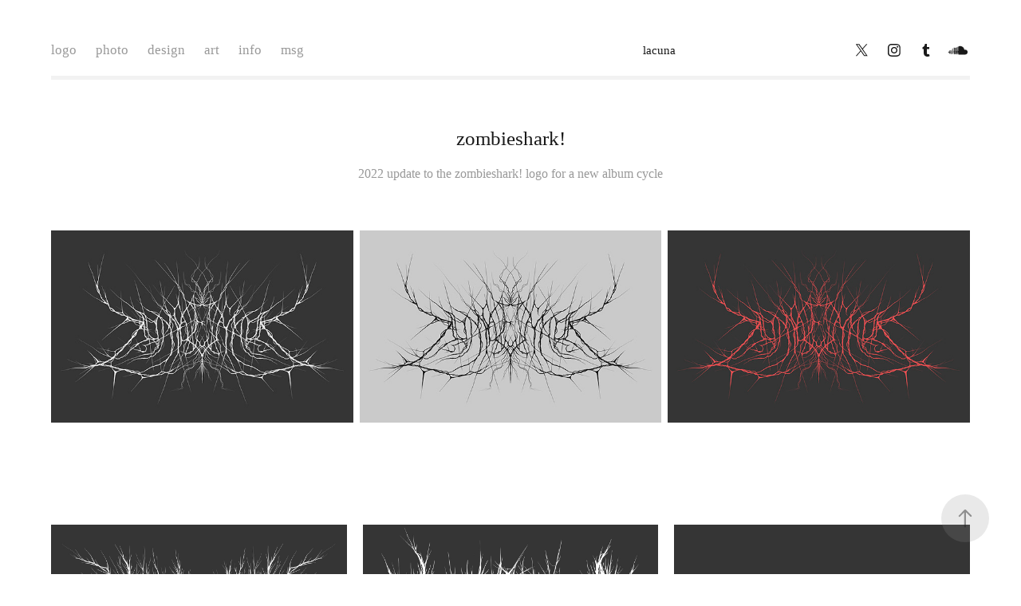

--- FILE ---
content_type: text/html; charset=utf-8
request_url: https://ismstrm.com/zombieshark-1
body_size: 8881
content:
<!DOCTYPE HTML>
<html lang="en-US">
<head>
  <meta charset="UTF-8" />
  <meta name="viewport" content="width=device-width, initial-scale=1" />
      <meta name="description"  content="2022 update to the zombieshark! logo for a new album cycle" />
      <meta name="twitter:card"  content="summary_large_image" />
      <meta name="twitter:site"  content="@AdobePortfolio" />
      <meta  property="og:title" content="nat lacuna - zombieshark!" />
      <meta  property="og:description" content="2022 update to the zombieshark! logo for a new album cycle" />
      <meta  property="og:image" content="https://cdn.myportfolio.com/54aac43e192704caa287dd510c247f30/f4139e64-c709-4f4d-ad8e-beeb5061f0ea_rwc_0x0x3000x2000x3000.jpg?h=150bd15e37a2dde9de10ed7325c62992" />
        <link rel="icon" href="https://cdn.myportfolio.com/54aac43e192704caa287dd510c247f30/4a8238de-b69c-43c9-89f6-cacdd8bd4c38_carw_1x1x32.png?h=b1de459e03244195e12792b5d9904e1f" />
      <link rel="stylesheet" href="/dist/css/main.css" type="text/css" />
      <link rel="stylesheet" href="https://cdn.myportfolio.com/54aac43e192704caa287dd510c247f30/83d5ec4a40dd2b11180d4619dd163f971723687579.css?h=beeb7e398f94cd1a0d6f980a8b23530d" type="text/css" />
    <link rel="canonical" href="https://ismstrm.com/zombieshark-1" />
      <title>nat lacuna - zombieshark!</title>
    <script type="text/javascript" src="//use.typekit.net/ik/[base64].js?cb=35f77bfb8b50944859ea3d3804e7194e7a3173fb" async onload="
    try {
      window.Typekit.load();
    } catch (e) {
      console.warn('Typekit not loaded.');
    }
    "></script>
</head>
  <body class="transition-enabled">  <div class='page-background-video page-background-video-with-panel'>
  </div>
  <div class="js-responsive-nav">
    <div class="responsive-nav has-social">
      <div class="responsive-nav__contents">
        <div class="close-responsive-click-area js-close-responsive-nav">
          <div class="close-responsive-button"></div>
        </div>
            <nav class="nav-container" data-hover-hint="nav" data-hover-hint-placement="bottom-start">
                <div class="gallery-title"><a href="/logos" >logo</a></div>
                <div class="gallery-title"><a href="/photography" >photo</a></div>
                <div class="gallery-title"><a href="/projects" >design</a></div>
      <div class="page-title">
        <a href="/art" >art</a>
      </div>
      <div class="page-title">
        <a href="/about" >info</a>
      </div>
      <div class="page-title">
        <a href="/contact" >msg</a>
      </div>
            </nav>
          <div class="social pf-nav-social" data-context="theme.nav" data-hover-hint="navSocialIcons" data-hover-hint-placement="bottom-start">
            <ul>
                    <li>
                      <a href="http://twitter.com/skinmeadow" target="_blank">
                        <svg xmlns="http://www.w3.org/2000/svg" xmlns:xlink="http://www.w3.org/1999/xlink" version="1.1" x="0px" y="0px" viewBox="-8 -3 35 24" xml:space="preserve" class="icon"><path d="M10.4 7.4 16.9 0h-1.5L9.7 6.4 5.2 0H0l6.8 9.7L0 17.4h1.5l5.9-6.8 4.7 6.8h5.2l-6.9-10ZM8.3 9.8l-.7-1-5.5-7.6h2.4l4.4 6.2.7 1 5.7 8h-2.4L8.3 9.8Z"/></svg>
                      </a>
                    </li>
                    <li>
                      <a href="http://instagram.com/newjunkaesthetic" target="_blank">
                        <svg version="1.1" id="Layer_1" xmlns="http://www.w3.org/2000/svg" xmlns:xlink="http://www.w3.org/1999/xlink" viewBox="0 0 30 24" style="enable-background:new 0 0 30 24;" xml:space="preserve" class="icon">
                        <g>
                          <path d="M15,5.4c2.1,0,2.4,0,3.2,0c0.8,0,1.2,0.2,1.5,0.3c0.4,0.1,0.6,0.3,0.9,0.6c0.3,0.3,0.5,0.5,0.6,0.9
                            c0.1,0.3,0.2,0.7,0.3,1.5c0,0.8,0,1.1,0,3.2s0,2.4,0,3.2c0,0.8-0.2,1.2-0.3,1.5c-0.1,0.4-0.3,0.6-0.6,0.9c-0.3,0.3-0.5,0.5-0.9,0.6
                            c-0.3,0.1-0.7,0.2-1.5,0.3c-0.8,0-1.1,0-3.2,0s-2.4,0-3.2,0c-0.8,0-1.2-0.2-1.5-0.3c-0.4-0.1-0.6-0.3-0.9-0.6
                            c-0.3-0.3-0.5-0.5-0.6-0.9c-0.1-0.3-0.2-0.7-0.3-1.5c0-0.8,0-1.1,0-3.2s0-2.4,0-3.2c0-0.8,0.2-1.2,0.3-1.5c0.1-0.4,0.3-0.6,0.6-0.9
                            c0.3-0.3,0.5-0.5,0.9-0.6c0.3-0.1,0.7-0.2,1.5-0.3C12.6,5.4,12.9,5.4,15,5.4 M15,4c-2.2,0-2.4,0-3.3,0c-0.9,0-1.4,0.2-1.9,0.4
                            c-0.5,0.2-1,0.5-1.4,0.9C7.9,5.8,7.6,6.2,7.4,6.8C7.2,7.3,7.1,7.9,7,8.7C7,9.6,7,9.8,7,12s0,2.4,0,3.3c0,0.9,0.2,1.4,0.4,1.9
                            c0.2,0.5,0.5,1,0.9,1.4c0.4,0.4,0.9,0.7,1.4,0.9c0.5,0.2,1.1,0.3,1.9,0.4c0.9,0,1.1,0,3.3,0s2.4,0,3.3,0c0.9,0,1.4-0.2,1.9-0.4
                            c0.5-0.2,1-0.5,1.4-0.9c0.4-0.4,0.7-0.9,0.9-1.4c0.2-0.5,0.3-1.1,0.4-1.9c0-0.9,0-1.1,0-3.3s0-2.4,0-3.3c0-0.9-0.2-1.4-0.4-1.9
                            c-0.2-0.5-0.5-1-0.9-1.4c-0.4-0.4-0.9-0.7-1.4-0.9c-0.5-0.2-1.1-0.3-1.9-0.4C17.4,4,17.2,4,15,4L15,4L15,4z"/>
                          <path d="M15,7.9c-2.3,0-4.1,1.8-4.1,4.1s1.8,4.1,4.1,4.1s4.1-1.8,4.1-4.1S17.3,7.9,15,7.9L15,7.9z M15,14.7c-1.5,0-2.7-1.2-2.7-2.7
                            c0-1.5,1.2-2.7,2.7-2.7s2.7,1.2,2.7,2.7C17.7,13.5,16.5,14.7,15,14.7L15,14.7z"/>
                          <path d="M20.2,7.7c0,0.5-0.4,1-1,1s-1-0.4-1-1s0.4-1,1-1S20.2,7.2,20.2,7.7L20.2,7.7z"/>
                        </g>
                        </svg>
                      </a>
                    </li>
                    <li>
                      <a href="http://blasphmeme.tumblr.com/" target="_blank">
                        <svg xmlns="http://www.w3.org/2000/svg" xmlns:xlink="http://www.w3.org/1999/xlink" version="1.1" id="Layer_1" viewBox="0 0 30 24" xml:space="preserve" class="icon"><path d="M18.74 16.78c-0.29 0.14-0.85 0.26-1.26 0.28c-1.25 0.03-1.49-0.9-1.5-1.58V10.5h3.14V8.08h-3.13V4 c0 0-2.25 0-2.29 0c-0.04 0-0.1 0.03-0.11 0.12c-0.13 1.25-0.7 3.43-3.08 4.31v2.07h1.58v5.23c0 1.8 1.3 4.3 4.7 4.3 c1.15-0.02 2.42-0.51 2.71-0.94L18.74 16.78z"/></svg>
                      </a>
                    </li>
                    <li>
                      <a href="https://soundcloud.com/soundaltar" target="_blank">
                        <svg version="1.1" id="Layer_1" xmlns="http://www.w3.org/2000/svg" xmlns:xlink="http://www.w3.org/1999/xlink" viewBox="0 0 30 24" style="enable-background:new 0 0 30 24;" xml:space="preserve" class="icon">
                        <path d="M3.1,13.1L3.1,13.1l-0.3,1.5L3,15.9c0,0,0,0.1,0.1,0.1c0,0,0.1,0,0.1-0.1l0,0l0,0l0,0l0.3-1.4L3.1,13.1
                          C3.3,13.1,3.3,13.1,3.1,13.1z M4.2,12.2C4.2,12.2,4.1,12.1,4.2,12.2c-0.1-0.1-0.1,0-0.1,0l-0.3,2.2l0.3,2.2c0,0,0,0.1,0.1,0.1
                          c0,0,0.1,0,0.1-0.1l0.3-2.2L4.2,12.2z M7.9,10.3c-0.1,0-0.1,0.1-0.1,0.1l-0.1,4L7.8,17c0,0.1,0.1,0.1,0.1,0.1C8,17.1,8,17,8,17l0,0
                          l0.3-2.6l-0.1-4C8,10.3,8,10.3,7.9,10.3z M6,11.7c-0.1,0-0.1,0-0.1,0.1l-0.3,2.6L5.9,17c0,0.1,0,0.1,0.1,0.1c0.1,0,0.1,0,0.1-0.1
                          l0.3-2.6l-0.3-2.6C6.1,11.7,6.1,11.7,6,11.7z M10,17.1c0.1,0,0.3-0.1,0.3-0.3l0.1-2.6L10.2,9c0-0.1-0.1-0.3-0.3-0.3
                          C9.8,8.7,9.7,8.8,9.7,9l-0.1,5.3l0.1,2.6C9.7,17.1,9.8,17.1,10,17.1z M13.9,17.1c0.1,0,0.3-0.1,0.3-0.3l0,0l0,0l0.1-2.5l-0.1-6.1
                          C14.2,8.1,14,8,13.9,8c-0.1,0-0.3,0.1-0.3,0.3l-0.1,6.1l0.1,2.5C13.6,17,13.8,17.1,13.9,17.1z M11.9,17.1c0.1,0,0.3-0.1,0.3-0.3l0,0
                          l0.1-2.5l-0.1-5.3c0-0.1-0.1-0.3-0.3-0.3S11.6,9,11.6,9.1l-0.1,5.3l0.1,2.5C11.6,17,11.7,17.1,11.9,17.1z M7,17.1
                          c0.1,0,0.1-0.1,0.1-0.1l0.3-2.6L7.1,12c0-0.1-0.1-0.1-0.1-0.1c-0.1,0-0.1,0-0.1,0.1l-0.1,2.5L6.8,17C6.8,17.1,6.8,17.1,7,17.1z
                           M5,17C5,17,5.2,17,5,17l0.4-2.6l-0.3-2.6c0-0.1,0-0.1-0.1-0.1c0,0-0.1,0-0.1,0.1l-0.3,2.6L5,17C4.9,17,5,17,5,17z M13,9
                          c-0.1,0-0.3,0.1-0.3,0.3l-0.1,5.2l0.1,2.5c0,0.1,0.1,0.3,0.3,0.3c0.1,0,0.3-0.1,0.3-0.3l0,0l0.1-2.5l-0.1-5.2C13.2,9.1,13.1,9,13,9z
                           M8.9,17.1C9,17.1,9,17,9,17l0.1-2.6L9,9.5c0-0.1-0.1-0.1-0.1-0.1c-0.1,0-0.1,0.1-0.1,0.1l-0.1,4.9L8.7,17
                          C8.7,17.1,8.9,17.1,8.9,17.1z M11.2,17L11.2,17l0.1-2.5l-0.1-5.5c0-0.1-0.1-0.3-0.3-0.3c-0.1,0-0.3,0.1-0.3,0.3l-0.1,5.5l0.1,2.5
                          c0,0.1,0.1,0.3,0.3,0.3C11,17.1,11.2,17.1,11.2,17L11.2,17z M24.1,11.3c-0.4,0-0.8,0.1-1.1,0.3c-0.3-2.7-2.5-4.8-5.2-4.8
                          c-0.7,0-1.4,0.1-1.9,0.4c-0.3,0.1-0.3,0.1-0.3,0.4V17c0,0.1,0.1,0.3,0.3,0.4h8.2c1.6,0,3-1.4,3-3C27.1,12.6,25.8,11.3,24.1,11.3z
                           M15,7.5c-0.1,0-0.3,0.1-0.3,0.3l-0.1,6.7l0.1,2.5c0,0.1,0.1,0.3,0.3,0.3c0.1,0,0.3-0.1,0.3-0.3l0,0l0.1-2.5l-0.1-6.7
                          C15.3,7.6,15.1,7.5,15,7.5z"/>
                        </svg>
                      </a>
                    </li>
            </ul>
          </div>
      </div>
    </div>
  </div>
  <div class="site-wrap cfix">
    <div class="site-container">
      <div class="site-content e2e-site-content">
          <header class="site-header js-site-header " data-context="theme.nav" data-hover-hint="nav" data-hover-hint-placement="top-start">
              <nav class="nav-container" data-hover-hint="nav" data-hover-hint-placement="bottom-start">
                <div class="gallery-title"><a href="/logos" >logo</a></div>
                <div class="gallery-title"><a href="/photography" >photo</a></div>
                <div class="gallery-title"><a href="/projects" >design</a></div>
      <div class="page-title">
        <a href="/art" >art</a>
      </div>
      <div class="page-title">
        <a href="/about" >info</a>
      </div>
      <div class="page-title">
        <a href="/contact" >msg</a>
      </div>
              </nav>
              <div class="logo-wrap" data-context="theme.logo.header" data-hover-hint="logo" data-hover-hint-placement="bottom-start">
                <div class="logo e2e-site-logo-text logo-text  ">
                    <a href="/contact" class="preserve-whitespace">lacuna</a>

                </div>
              </div>
              <div class="social pf-nav-social" data-context="theme.nav" data-hover-hint="navSocialIcons" data-hover-hint-placement="bottom-start">
                <ul>
                        <li>
                          <a href="http://twitter.com/skinmeadow" target="_blank">
                            <svg xmlns="http://www.w3.org/2000/svg" xmlns:xlink="http://www.w3.org/1999/xlink" version="1.1" x="0px" y="0px" viewBox="-8 -3 35 24" xml:space="preserve" class="icon"><path d="M10.4 7.4 16.9 0h-1.5L9.7 6.4 5.2 0H0l6.8 9.7L0 17.4h1.5l5.9-6.8 4.7 6.8h5.2l-6.9-10ZM8.3 9.8l-.7-1-5.5-7.6h2.4l4.4 6.2.7 1 5.7 8h-2.4L8.3 9.8Z"/></svg>
                          </a>
                        </li>
                        <li>
                          <a href="http://instagram.com/newjunkaesthetic" target="_blank">
                            <svg version="1.1" id="Layer_1" xmlns="http://www.w3.org/2000/svg" xmlns:xlink="http://www.w3.org/1999/xlink" viewBox="0 0 30 24" style="enable-background:new 0 0 30 24;" xml:space="preserve" class="icon">
                            <g>
                              <path d="M15,5.4c2.1,0,2.4,0,3.2,0c0.8,0,1.2,0.2,1.5,0.3c0.4,0.1,0.6,0.3,0.9,0.6c0.3,0.3,0.5,0.5,0.6,0.9
                                c0.1,0.3,0.2,0.7,0.3,1.5c0,0.8,0,1.1,0,3.2s0,2.4,0,3.2c0,0.8-0.2,1.2-0.3,1.5c-0.1,0.4-0.3,0.6-0.6,0.9c-0.3,0.3-0.5,0.5-0.9,0.6
                                c-0.3,0.1-0.7,0.2-1.5,0.3c-0.8,0-1.1,0-3.2,0s-2.4,0-3.2,0c-0.8,0-1.2-0.2-1.5-0.3c-0.4-0.1-0.6-0.3-0.9-0.6
                                c-0.3-0.3-0.5-0.5-0.6-0.9c-0.1-0.3-0.2-0.7-0.3-1.5c0-0.8,0-1.1,0-3.2s0-2.4,0-3.2c0-0.8,0.2-1.2,0.3-1.5c0.1-0.4,0.3-0.6,0.6-0.9
                                c0.3-0.3,0.5-0.5,0.9-0.6c0.3-0.1,0.7-0.2,1.5-0.3C12.6,5.4,12.9,5.4,15,5.4 M15,4c-2.2,0-2.4,0-3.3,0c-0.9,0-1.4,0.2-1.9,0.4
                                c-0.5,0.2-1,0.5-1.4,0.9C7.9,5.8,7.6,6.2,7.4,6.8C7.2,7.3,7.1,7.9,7,8.7C7,9.6,7,9.8,7,12s0,2.4,0,3.3c0,0.9,0.2,1.4,0.4,1.9
                                c0.2,0.5,0.5,1,0.9,1.4c0.4,0.4,0.9,0.7,1.4,0.9c0.5,0.2,1.1,0.3,1.9,0.4c0.9,0,1.1,0,3.3,0s2.4,0,3.3,0c0.9,0,1.4-0.2,1.9-0.4
                                c0.5-0.2,1-0.5,1.4-0.9c0.4-0.4,0.7-0.9,0.9-1.4c0.2-0.5,0.3-1.1,0.4-1.9c0-0.9,0-1.1,0-3.3s0-2.4,0-3.3c0-0.9-0.2-1.4-0.4-1.9
                                c-0.2-0.5-0.5-1-0.9-1.4c-0.4-0.4-0.9-0.7-1.4-0.9c-0.5-0.2-1.1-0.3-1.9-0.4C17.4,4,17.2,4,15,4L15,4L15,4z"/>
                              <path d="M15,7.9c-2.3,0-4.1,1.8-4.1,4.1s1.8,4.1,4.1,4.1s4.1-1.8,4.1-4.1S17.3,7.9,15,7.9L15,7.9z M15,14.7c-1.5,0-2.7-1.2-2.7-2.7
                                c0-1.5,1.2-2.7,2.7-2.7s2.7,1.2,2.7,2.7C17.7,13.5,16.5,14.7,15,14.7L15,14.7z"/>
                              <path d="M20.2,7.7c0,0.5-0.4,1-1,1s-1-0.4-1-1s0.4-1,1-1S20.2,7.2,20.2,7.7L20.2,7.7z"/>
                            </g>
                            </svg>
                          </a>
                        </li>
                        <li>
                          <a href="http://blasphmeme.tumblr.com/" target="_blank">
                            <svg xmlns="http://www.w3.org/2000/svg" xmlns:xlink="http://www.w3.org/1999/xlink" version="1.1" id="Layer_1" viewBox="0 0 30 24" xml:space="preserve" class="icon"><path d="M18.74 16.78c-0.29 0.14-0.85 0.26-1.26 0.28c-1.25 0.03-1.49-0.9-1.5-1.58V10.5h3.14V8.08h-3.13V4 c0 0-2.25 0-2.29 0c-0.04 0-0.1 0.03-0.11 0.12c-0.13 1.25-0.7 3.43-3.08 4.31v2.07h1.58v5.23c0 1.8 1.3 4.3 4.7 4.3 c1.15-0.02 2.42-0.51 2.71-0.94L18.74 16.78z"/></svg>
                          </a>
                        </li>
                        <li>
                          <a href="https://soundcloud.com/soundaltar" target="_blank">
                            <svg version="1.1" id="Layer_1" xmlns="http://www.w3.org/2000/svg" xmlns:xlink="http://www.w3.org/1999/xlink" viewBox="0 0 30 24" style="enable-background:new 0 0 30 24;" xml:space="preserve" class="icon">
                            <path d="M3.1,13.1L3.1,13.1l-0.3,1.5L3,15.9c0,0,0,0.1,0.1,0.1c0,0,0.1,0,0.1-0.1l0,0l0,0l0,0l0.3-1.4L3.1,13.1
                              C3.3,13.1,3.3,13.1,3.1,13.1z M4.2,12.2C4.2,12.2,4.1,12.1,4.2,12.2c-0.1-0.1-0.1,0-0.1,0l-0.3,2.2l0.3,2.2c0,0,0,0.1,0.1,0.1
                              c0,0,0.1,0,0.1-0.1l0.3-2.2L4.2,12.2z M7.9,10.3c-0.1,0-0.1,0.1-0.1,0.1l-0.1,4L7.8,17c0,0.1,0.1,0.1,0.1,0.1C8,17.1,8,17,8,17l0,0
                              l0.3-2.6l-0.1-4C8,10.3,8,10.3,7.9,10.3z M6,11.7c-0.1,0-0.1,0-0.1,0.1l-0.3,2.6L5.9,17c0,0.1,0,0.1,0.1,0.1c0.1,0,0.1,0,0.1-0.1
                              l0.3-2.6l-0.3-2.6C6.1,11.7,6.1,11.7,6,11.7z M10,17.1c0.1,0,0.3-0.1,0.3-0.3l0.1-2.6L10.2,9c0-0.1-0.1-0.3-0.3-0.3
                              C9.8,8.7,9.7,8.8,9.7,9l-0.1,5.3l0.1,2.6C9.7,17.1,9.8,17.1,10,17.1z M13.9,17.1c0.1,0,0.3-0.1,0.3-0.3l0,0l0,0l0.1-2.5l-0.1-6.1
                              C14.2,8.1,14,8,13.9,8c-0.1,0-0.3,0.1-0.3,0.3l-0.1,6.1l0.1,2.5C13.6,17,13.8,17.1,13.9,17.1z M11.9,17.1c0.1,0,0.3-0.1,0.3-0.3l0,0
                              l0.1-2.5l-0.1-5.3c0-0.1-0.1-0.3-0.3-0.3S11.6,9,11.6,9.1l-0.1,5.3l0.1,2.5C11.6,17,11.7,17.1,11.9,17.1z M7,17.1
                              c0.1,0,0.1-0.1,0.1-0.1l0.3-2.6L7.1,12c0-0.1-0.1-0.1-0.1-0.1c-0.1,0-0.1,0-0.1,0.1l-0.1,2.5L6.8,17C6.8,17.1,6.8,17.1,7,17.1z
                               M5,17C5,17,5.2,17,5,17l0.4-2.6l-0.3-2.6c0-0.1,0-0.1-0.1-0.1c0,0-0.1,0-0.1,0.1l-0.3,2.6L5,17C4.9,17,5,17,5,17z M13,9
                              c-0.1,0-0.3,0.1-0.3,0.3l-0.1,5.2l0.1,2.5c0,0.1,0.1,0.3,0.3,0.3c0.1,0,0.3-0.1,0.3-0.3l0,0l0.1-2.5l-0.1-5.2C13.2,9.1,13.1,9,13,9z
                               M8.9,17.1C9,17.1,9,17,9,17l0.1-2.6L9,9.5c0-0.1-0.1-0.1-0.1-0.1c-0.1,0-0.1,0.1-0.1,0.1l-0.1,4.9L8.7,17
                              C8.7,17.1,8.9,17.1,8.9,17.1z M11.2,17L11.2,17l0.1-2.5l-0.1-5.5c0-0.1-0.1-0.3-0.3-0.3c-0.1,0-0.3,0.1-0.3,0.3l-0.1,5.5l0.1,2.5
                              c0,0.1,0.1,0.3,0.3,0.3C11,17.1,11.2,17.1,11.2,17L11.2,17z M24.1,11.3c-0.4,0-0.8,0.1-1.1,0.3c-0.3-2.7-2.5-4.8-5.2-4.8
                              c-0.7,0-1.4,0.1-1.9,0.4c-0.3,0.1-0.3,0.1-0.3,0.4V17c0,0.1,0.1,0.3,0.3,0.4h8.2c1.6,0,3-1.4,3-3C27.1,12.6,25.8,11.3,24.1,11.3z
                               M15,7.5c-0.1,0-0.3,0.1-0.3,0.3l-0.1,6.7l0.1,2.5c0,0.1,0.1,0.3,0.3,0.3c0.1,0,0.3-0.1,0.3-0.3l0,0l0.1-2.5l-0.1-6.7
                              C15.3,7.6,15.1,7.5,15,7.5z"/>
                            </svg>
                          </a>
                        </li>
                </ul>
              </div>
              <div class="hamburger-click-area js-hamburger">
                <div class="hamburger">
                  <i></i>
                  <i></i>
                  <i></i>
                </div>
              </div>
          </header>
        <main>
  <div class="page-container js-site-wrap" data-context="page.page.container" data-hover-hint="pageContainer">
    <section class="page standard-modules">
        <header class="page-header content" data-context="pages" data-identity="id:p628a4ef6c135f6738f83562a25f85f4416df29b9c91f4dfeab6e3" data-hover-hint="pageHeader" data-hover-hint-id="p628a4ef6c135f6738f83562a25f85f4416df29b9c91f4dfeab6e3">
            <h1 class="title preserve-whitespace e2e-site-logo-text">zombieshark!</h1>
            <p class="description">2022 update to the zombieshark! logo for a new album cycle</p>
        </header>
      <div class="page-content js-page-content" data-context="pages" data-identity="id:p628a4ef6c135f6738f83562a25f85f4416df29b9c91f4dfeab6e3">
        <div id="project-canvas" class="js-project-modules modules content">
          <div id="project-modules">
              
              
              
              
              
              
              
              <div class="project-module module media_collection project-module-media_collection" data-id="m628a4f495f6cf61b427c1f1a7886ffdd3da2b47ea3b4252260217"  style="padding-top: px;
padding-bottom: px;
">
  <div class="grid--main js-grid-main" data-grid-max-images="
  ">
    <div class="grid__item-container js-grid-item-container" data-flex-grow="408.57142857143" style="width:408.57142857143px; flex-grow:408.57142857143;" data-width="3840" data-height="2443">
      <script type="text/html" class="js-lightbox-slide-content">
        <div class="grid__image-wrapper">
          <img src="https://cdn.myportfolio.com/54aac43e192704caa287dd510c247f30/5f9b12a7-6eaa-4c6d-af83-2b111a39af4c_rw_3840.jpg?h=bf3b06fb24b9ef7a35f0f4916fd9f34f" srcset="https://cdn.myportfolio.com/54aac43e192704caa287dd510c247f30/5f9b12a7-6eaa-4c6d-af83-2b111a39af4c_rw_600.jpg?h=5206f1a74a14a7e8b8c8147e109cda19 600w,https://cdn.myportfolio.com/54aac43e192704caa287dd510c247f30/5f9b12a7-6eaa-4c6d-af83-2b111a39af4c_rw_1200.jpg?h=ac16bec15c25084bee139fa6c7e503f4 1200w,https://cdn.myportfolio.com/54aac43e192704caa287dd510c247f30/5f9b12a7-6eaa-4c6d-af83-2b111a39af4c_rw_1920.jpg?h=0eed7503c2761b5b6d33282dcf5fb9b7 1920w,https://cdn.myportfolio.com/54aac43e192704caa287dd510c247f30/5f9b12a7-6eaa-4c6d-af83-2b111a39af4c_rw_3840.jpg?h=bf3b06fb24b9ef7a35f0f4916fd9f34f 3840w,"  sizes="(max-width: 3840px) 100vw, 3840px">
        <div>
      </script>
      <img
        class="grid__item-image js-grid__item-image grid__item-image-lazy js-lazy"
        src="[data-uri]"
        
        data-src="https://cdn.myportfolio.com/54aac43e192704caa287dd510c247f30/5f9b12a7-6eaa-4c6d-af83-2b111a39af4c_rw_3840.jpg?h=bf3b06fb24b9ef7a35f0f4916fd9f34f"
        data-srcset="https://cdn.myportfolio.com/54aac43e192704caa287dd510c247f30/5f9b12a7-6eaa-4c6d-af83-2b111a39af4c_rw_600.jpg?h=5206f1a74a14a7e8b8c8147e109cda19 600w,https://cdn.myportfolio.com/54aac43e192704caa287dd510c247f30/5f9b12a7-6eaa-4c6d-af83-2b111a39af4c_rw_1200.jpg?h=ac16bec15c25084bee139fa6c7e503f4 1200w,https://cdn.myportfolio.com/54aac43e192704caa287dd510c247f30/5f9b12a7-6eaa-4c6d-af83-2b111a39af4c_rw_1920.jpg?h=0eed7503c2761b5b6d33282dcf5fb9b7 1920w,https://cdn.myportfolio.com/54aac43e192704caa287dd510c247f30/5f9b12a7-6eaa-4c6d-af83-2b111a39af4c_rw_3840.jpg?h=bf3b06fb24b9ef7a35f0f4916fd9f34f 3840w,"
      >
      <span class="grid__item-filler" style="padding-bottom:63.636363636364%;"></span>
    </div>
    <div class="grid__item-container js-grid-item-container" data-flex-grow="408.57142857143" style="width:408.57142857143px; flex-grow:408.57142857143;" data-width="3840" data-height="2443">
      <script type="text/html" class="js-lightbox-slide-content">
        <div class="grid__image-wrapper">
          <img src="https://cdn.myportfolio.com/54aac43e192704caa287dd510c247f30/e3997a6b-29c4-4687-9272-9d73d495de1b_rw_3840.jpg?h=649a2fa8200411dd8c17b7ed0e6ce382" srcset="https://cdn.myportfolio.com/54aac43e192704caa287dd510c247f30/e3997a6b-29c4-4687-9272-9d73d495de1b_rw_600.jpg?h=c321ffaa277d40f6abffe9cd6b92b7cb 600w,https://cdn.myportfolio.com/54aac43e192704caa287dd510c247f30/e3997a6b-29c4-4687-9272-9d73d495de1b_rw_1200.jpg?h=b14e5b926bd53723bdb46804616dd777 1200w,https://cdn.myportfolio.com/54aac43e192704caa287dd510c247f30/e3997a6b-29c4-4687-9272-9d73d495de1b_rw_1920.jpg?h=9c0efff3859371bb240ca07e19e3819b 1920w,https://cdn.myportfolio.com/54aac43e192704caa287dd510c247f30/e3997a6b-29c4-4687-9272-9d73d495de1b_rw_3840.jpg?h=649a2fa8200411dd8c17b7ed0e6ce382 3840w,"  sizes="(max-width: 3840px) 100vw, 3840px">
        <div>
      </script>
      <img
        class="grid__item-image js-grid__item-image grid__item-image-lazy js-lazy"
        src="[data-uri]"
        
        data-src="https://cdn.myportfolio.com/54aac43e192704caa287dd510c247f30/e3997a6b-29c4-4687-9272-9d73d495de1b_rw_3840.jpg?h=649a2fa8200411dd8c17b7ed0e6ce382"
        data-srcset="https://cdn.myportfolio.com/54aac43e192704caa287dd510c247f30/e3997a6b-29c4-4687-9272-9d73d495de1b_rw_600.jpg?h=c321ffaa277d40f6abffe9cd6b92b7cb 600w,https://cdn.myportfolio.com/54aac43e192704caa287dd510c247f30/e3997a6b-29c4-4687-9272-9d73d495de1b_rw_1200.jpg?h=b14e5b926bd53723bdb46804616dd777 1200w,https://cdn.myportfolio.com/54aac43e192704caa287dd510c247f30/e3997a6b-29c4-4687-9272-9d73d495de1b_rw_1920.jpg?h=9c0efff3859371bb240ca07e19e3819b 1920w,https://cdn.myportfolio.com/54aac43e192704caa287dd510c247f30/e3997a6b-29c4-4687-9272-9d73d495de1b_rw_3840.jpg?h=649a2fa8200411dd8c17b7ed0e6ce382 3840w,"
      >
      <span class="grid__item-filler" style="padding-bottom:63.636363636364%;"></span>
    </div>
    <div class="grid__item-container js-grid-item-container" data-flex-grow="408.57142857143" style="width:408.57142857143px; flex-grow:408.57142857143;" data-width="3840" data-height="2443">
      <script type="text/html" class="js-lightbox-slide-content">
        <div class="grid__image-wrapper">
          <img src="https://cdn.myportfolio.com/54aac43e192704caa287dd510c247f30/904c465a-e50d-42f8-a5a0-b829430b20ac_rw_3840.jpg?h=a7430d2ea54cc9e399c0cdee8f7112f0" srcset="https://cdn.myportfolio.com/54aac43e192704caa287dd510c247f30/904c465a-e50d-42f8-a5a0-b829430b20ac_rw_600.jpg?h=a2f0a6270f34e98ad9b6fb48147a9b03 600w,https://cdn.myportfolio.com/54aac43e192704caa287dd510c247f30/904c465a-e50d-42f8-a5a0-b829430b20ac_rw_1200.jpg?h=c704c43d9b683e4ac599f6fa47ac0a9f 1200w,https://cdn.myportfolio.com/54aac43e192704caa287dd510c247f30/904c465a-e50d-42f8-a5a0-b829430b20ac_rw_1920.jpg?h=85002d56ab90a43bc59493733695a1e1 1920w,https://cdn.myportfolio.com/54aac43e192704caa287dd510c247f30/904c465a-e50d-42f8-a5a0-b829430b20ac_rw_3840.jpg?h=a7430d2ea54cc9e399c0cdee8f7112f0 3840w,"  sizes="(max-width: 3840px) 100vw, 3840px">
        <div>
      </script>
      <img
        class="grid__item-image js-grid__item-image grid__item-image-lazy js-lazy"
        src="[data-uri]"
        
        data-src="https://cdn.myportfolio.com/54aac43e192704caa287dd510c247f30/904c465a-e50d-42f8-a5a0-b829430b20ac_rw_3840.jpg?h=a7430d2ea54cc9e399c0cdee8f7112f0"
        data-srcset="https://cdn.myportfolio.com/54aac43e192704caa287dd510c247f30/904c465a-e50d-42f8-a5a0-b829430b20ac_rw_600.jpg?h=a2f0a6270f34e98ad9b6fb48147a9b03 600w,https://cdn.myportfolio.com/54aac43e192704caa287dd510c247f30/904c465a-e50d-42f8-a5a0-b829430b20ac_rw_1200.jpg?h=c704c43d9b683e4ac599f6fa47ac0a9f 1200w,https://cdn.myportfolio.com/54aac43e192704caa287dd510c247f30/904c465a-e50d-42f8-a5a0-b829430b20ac_rw_1920.jpg?h=85002d56ab90a43bc59493733695a1e1 1920w,https://cdn.myportfolio.com/54aac43e192704caa287dd510c247f30/904c465a-e50d-42f8-a5a0-b829430b20ac_rw_3840.jpg?h=a7430d2ea54cc9e399c0cdee8f7112f0 3840w,"
      >
      <span class="grid__item-filler" style="padding-bottom:63.636363636364%;"></span>
    </div>
    <div class="js-grid-spacer"></div>
  </div>
</div>

              
              
          </div>
        </div>
      </div>
    </section>
          <section class="other-projects" data-context="page.page.other_pages" data-hover-hint="otherPages">
            <div class="title-wrapper">
              <div class="title-container">
              </div>
            </div>
            <div class="project-covers">
                  <a class="project-cover js-project-cover-touch hold-space" href="/rilea" data-context="pages" data-identity="id:p6197195fb7da9ed732eeb998fa10eda572974c2584db6cb985066">
                      <div class="cover-image-wrap">
                        <div class="cover-image">
                            <div class="cover cover-normal">

            <img
              class="cover__img js-lazy"
              src="https://cdn.myportfolio.com/54aac43e192704caa287dd510c247f30/54e8fd7c-f52d-46a2-be25-e71744d9d9f2_carw_4x3x32.jpg?h=97d3f2ad143265740c7dce992c081216"
              data-src="https://cdn.myportfolio.com/54aac43e192704caa287dd510c247f30/54e8fd7c-f52d-46a2-be25-e71744d9d9f2_car_4x3.jpg?h=f47a3cb14c5c74fe9964cc4eab997f5f"
              data-srcset="https://cdn.myportfolio.com/54aac43e192704caa287dd510c247f30/54e8fd7c-f52d-46a2-be25-e71744d9d9f2_carw_4x3x640.jpg?h=e4de56bf7400e74750078046e0600cb5 640w, https://cdn.myportfolio.com/54aac43e192704caa287dd510c247f30/54e8fd7c-f52d-46a2-be25-e71744d9d9f2_carw_4x3x1280.jpg?h=37a22cabff53a7f75d3d35f638e85bb7 1280w, https://cdn.myportfolio.com/54aac43e192704caa287dd510c247f30/54e8fd7c-f52d-46a2-be25-e71744d9d9f2_carw_4x3x1366.jpg?h=0e002a299a3319921471a45d6be04f36 1366w, https://cdn.myportfolio.com/54aac43e192704caa287dd510c247f30/54e8fd7c-f52d-46a2-be25-e71744d9d9f2_carw_4x3x1920.jpg?h=a2594cb43f25ad8f09388e98092d1873 1920w, https://cdn.myportfolio.com/54aac43e192704caa287dd510c247f30/54e8fd7c-f52d-46a2-be25-e71744d9d9f2_carw_4x3x2560.jpg?h=510fc4bff691d1d0dac071fa757964f2 2560w, https://cdn.myportfolio.com/54aac43e192704caa287dd510c247f30/54e8fd7c-f52d-46a2-be25-e71744d9d9f2_carw_4x3x5120.jpg?h=2632f1c185b983fdf6c2bb0ead62afeb 5120w"
              data-sizes="(max-width: 540px) 100vw, (max-width: 768px) 50vw, 100vw"
            >
                                      </div>
                        </div>
                      </div>
                    <div class="details-wrap">
                      <div class="details">
                        <div class="details-inner">
                            <div class="title preserve-whitespace">rilea</div>
                            <div class="date">2021</div>
                        </div>
                      </div>
                    </div>
                  </a>
                  <a class="project-cover js-project-cover-touch hold-space" href="/meth-1" data-context="pages" data-identity="id:p628a4e92a0e13ad0ce7575713069dc5eab8c2510fd6d6df75b7ad">
                      <div class="cover-image-wrap">
                        <div class="cover-image">
                            <div class="cover cover-normal">

            <img
              class="cover__img js-lazy"
              src="https://cdn.myportfolio.com/54aac43e192704caa287dd510c247f30/fb8c3ad3-265a-4bbe-9e79-0bda06699092_rwc_0x471x3840x2880x32.jpg?h=7a2c55f5b0597e5bbe0a59003a74ddfe"
              data-src="https://cdn.myportfolio.com/54aac43e192704caa287dd510c247f30/fb8c3ad3-265a-4bbe-9e79-0bda06699092_rwc_0x471x3840x2880x3840.jpg?h=826ab7054a7b41be29f34371025730d7"
              data-srcset="https://cdn.myportfolio.com/54aac43e192704caa287dd510c247f30/fb8c3ad3-265a-4bbe-9e79-0bda06699092_rwc_0x471x3840x2880x640.jpg?h=07a82f94fe2bb081afdd33319e453925 640w, https://cdn.myportfolio.com/54aac43e192704caa287dd510c247f30/fb8c3ad3-265a-4bbe-9e79-0bda06699092_rwc_0x471x3840x2880x1280.jpg?h=8553343176c48ec15470a39b69a34fa6 1280w, https://cdn.myportfolio.com/54aac43e192704caa287dd510c247f30/fb8c3ad3-265a-4bbe-9e79-0bda06699092_rwc_0x471x3840x2880x1366.jpg?h=0e24c4a096b642eaabab7b6f8cf2afa8 1366w, https://cdn.myportfolio.com/54aac43e192704caa287dd510c247f30/fb8c3ad3-265a-4bbe-9e79-0bda06699092_rwc_0x471x3840x2880x1920.jpg?h=ba25553316c210270e21292ecf4c0c2d 1920w, https://cdn.myportfolio.com/54aac43e192704caa287dd510c247f30/fb8c3ad3-265a-4bbe-9e79-0bda06699092_rwc_0x471x3840x2880x2560.jpg?h=e366ab28a2e884ec8345854396a7e80a 2560w, https://cdn.myportfolio.com/54aac43e192704caa287dd510c247f30/fb8c3ad3-265a-4bbe-9e79-0bda06699092_rwc_0x471x3840x2880x3840.jpg?h=826ab7054a7b41be29f34371025730d7 5120w"
              data-sizes="(max-width: 540px) 100vw, (max-width: 768px) 50vw, 100vw"
            >
                                      </div>
                        </div>
                      </div>
                    <div class="details-wrap">
                      <div class="details">
                        <div class="details-inner">
                            <div class="title preserve-whitespace">meth</div>
                            <div class="date">2022</div>
                        </div>
                      </div>
                    </div>
                  </a>
                  <a class="project-cover js-project-cover-touch hold-space" href="/shuriken" data-context="pages" data-identity="id:p607c5a0a9762f06fe0bf9fa261bfabe749daa2f31359c7744e326">
                      <div class="cover-image-wrap">
                        <div class="cover-image">
                            <div class="cover cover-normal">

            <img
              class="cover__img js-lazy"
              src="https://cdn.myportfolio.com/54aac43e192704caa287dd510c247f30/55a69cc7-99e0-42e0-a300-2176f5cba999_carw_4x3x32.jpg?h=8515ff9f340cd9ceacdd0b48468854f1"
              data-src="https://cdn.myportfolio.com/54aac43e192704caa287dd510c247f30/55a69cc7-99e0-42e0-a300-2176f5cba999_car_4x3.jpg?h=ec67eeaa05ed3fcf8fa265b739dc3dc7"
              data-srcset="https://cdn.myportfolio.com/54aac43e192704caa287dd510c247f30/55a69cc7-99e0-42e0-a300-2176f5cba999_carw_4x3x640.jpg?h=eebd22b0dfd3a95b66e555e2c9a0bc13 640w, https://cdn.myportfolio.com/54aac43e192704caa287dd510c247f30/55a69cc7-99e0-42e0-a300-2176f5cba999_carw_4x3x1280.jpg?h=4fa798689adfbd24f819ea1a48a63ba5 1280w, https://cdn.myportfolio.com/54aac43e192704caa287dd510c247f30/55a69cc7-99e0-42e0-a300-2176f5cba999_carw_4x3x1366.jpg?h=c77b8443d0919e5f40bc50392ffc3fa3 1366w, https://cdn.myportfolio.com/54aac43e192704caa287dd510c247f30/55a69cc7-99e0-42e0-a300-2176f5cba999_carw_4x3x1920.jpg?h=7ac5ca74b309645c87aa85c8a5a20638 1920w, https://cdn.myportfolio.com/54aac43e192704caa287dd510c247f30/55a69cc7-99e0-42e0-a300-2176f5cba999_carw_4x3x2560.jpg?h=b4b88db2e420c2f48fc6b277dad742aa 2560w, https://cdn.myportfolio.com/54aac43e192704caa287dd510c247f30/55a69cc7-99e0-42e0-a300-2176f5cba999_carw_4x3x5120.jpg?h=254697b2ba392bfa328c36570085e5bf 5120w"
              data-sizes="(max-width: 540px) 100vw, (max-width: 768px) 50vw, 100vw"
            >
                                      </div>
                        </div>
                      </div>
                    <div class="details-wrap">
                      <div class="details">
                        <div class="details-inner">
                            <div class="title preserve-whitespace">shuriken</div>
                            <div class="date">2021</div>
                        </div>
                      </div>
                    </div>
                  </a>
                  <a class="project-cover js-project-cover-touch hold-space" href="/loudsounds" data-context="pages" data-identity="id:p66422e3738b338a2e7f005bc12644d7e705d6357518d8bc253852">
                      <div class="cover-image-wrap">
                        <div class="cover-image">
                            <div class="cover cover-normal">

            <img
              class="cover__img js-lazy"
              src="https://cdn.myportfolio.com/54aac43e192704caa287dd510c247f30/f49c16d0-af44-4148-a672-f941479c8b2f_rwc_256x0x3313x2485x32.jpg?h=e875c5de8a1a70b83b33c4f810661fa1"
              data-src="https://cdn.myportfolio.com/54aac43e192704caa287dd510c247f30/f49c16d0-af44-4148-a672-f941479c8b2f_rwc_256x0x3313x2485x3313.jpg?h=6a444b96fde0f5ddafb26c76b02214c3"
              data-srcset="https://cdn.myportfolio.com/54aac43e192704caa287dd510c247f30/f49c16d0-af44-4148-a672-f941479c8b2f_rwc_256x0x3313x2485x640.jpg?h=f06ef27569a0f50806477fa1ea0baf10 640w, https://cdn.myportfolio.com/54aac43e192704caa287dd510c247f30/f49c16d0-af44-4148-a672-f941479c8b2f_rwc_256x0x3313x2485x1280.jpg?h=a0a427bc9764b53bbefaf78c9e43bb91 1280w, https://cdn.myportfolio.com/54aac43e192704caa287dd510c247f30/f49c16d0-af44-4148-a672-f941479c8b2f_rwc_256x0x3313x2485x1366.jpg?h=ea374fa202a87be6916cb70dc7eae0ec 1366w, https://cdn.myportfolio.com/54aac43e192704caa287dd510c247f30/f49c16d0-af44-4148-a672-f941479c8b2f_rwc_256x0x3313x2485x1920.jpg?h=06722fada00a95c1f27358cccf3982da 1920w, https://cdn.myportfolio.com/54aac43e192704caa287dd510c247f30/f49c16d0-af44-4148-a672-f941479c8b2f_rwc_256x0x3313x2485x2560.jpg?h=f17912b07f5f13c186e90965cdb4e662 2560w, https://cdn.myportfolio.com/54aac43e192704caa287dd510c247f30/f49c16d0-af44-4148-a672-f941479c8b2f_rwc_256x0x3313x2485x3313.jpg?h=6a444b96fde0f5ddafb26c76b02214c3 5120w"
              data-sizes="(max-width: 540px) 100vw, (max-width: 768px) 50vw, 100vw"
            >
                                      </div>
                        </div>
                      </div>
                    <div class="details-wrap">
                      <div class="details">
                        <div class="details-inner">
                            <div class="title preserve-whitespace">loudsounds</div>
                            <div class="date">2024</div>
                        </div>
                      </div>
                    </div>
                  </a>
                  <a class="project-cover js-project-cover-touch hold-space" href="/night-physics" data-context="pages" data-identity="id:p60a2fdc0d2bd45b33d0904a90aecf45fab6ab5f78c4e23a789d7f">
                      <div class="cover-image-wrap">
                        <div class="cover-image">
                            <div class="cover cover-normal">

            <img
              class="cover__img js-lazy"
              src="https://cdn.myportfolio.com/54aac43e192704caa287dd510c247f30/ac399d93-10af-4bdd-bad3-d7cc35810335_rwc_377x0x3072x2304x32.jpg?h=0c251f53c5ae0706c0ea5ee9783f4615"
              data-src="https://cdn.myportfolio.com/54aac43e192704caa287dd510c247f30/ac399d93-10af-4bdd-bad3-d7cc35810335_rwc_377x0x3072x2304x3072.jpg?h=d5b4ee4fa3c92677fbfd544df669f33d"
              data-srcset="https://cdn.myportfolio.com/54aac43e192704caa287dd510c247f30/ac399d93-10af-4bdd-bad3-d7cc35810335_rwc_377x0x3072x2304x640.jpg?h=0eee389c3cf87074dda0a794ba91cccc 640w, https://cdn.myportfolio.com/54aac43e192704caa287dd510c247f30/ac399d93-10af-4bdd-bad3-d7cc35810335_rwc_377x0x3072x2304x1280.jpg?h=204748cb12858f5f8a186fef12fc7b57 1280w, https://cdn.myportfolio.com/54aac43e192704caa287dd510c247f30/ac399d93-10af-4bdd-bad3-d7cc35810335_rwc_377x0x3072x2304x1366.jpg?h=385ace6f9bef5d7c5f392267a1f39b18 1366w, https://cdn.myportfolio.com/54aac43e192704caa287dd510c247f30/ac399d93-10af-4bdd-bad3-d7cc35810335_rwc_377x0x3072x2304x1920.jpg?h=d56a66c816cea5f4ee6eddf20e872c56 1920w, https://cdn.myportfolio.com/54aac43e192704caa287dd510c247f30/ac399d93-10af-4bdd-bad3-d7cc35810335_rwc_377x0x3072x2304x2560.jpg?h=edc957c844cab4253c83ed03bf7336f6 2560w, https://cdn.myportfolio.com/54aac43e192704caa287dd510c247f30/ac399d93-10af-4bdd-bad3-d7cc35810335_rwc_377x0x3072x2304x3072.jpg?h=d5b4ee4fa3c92677fbfd544df669f33d 5120w"
              data-sizes="(max-width: 540px) 100vw, (max-width: 768px) 50vw, 100vw"
            >
                                      </div>
                        </div>
                      </div>
                    <div class="details-wrap">
                      <div class="details">
                        <div class="details-inner">
                            <div class="title preserve-whitespace">night physics</div>
                            <div class="date">2021</div>
                        </div>
                      </div>
                    </div>
                  </a>
                  <a class="project-cover js-project-cover-touch hold-space" href="/feedback" data-context="pages" data-identity="id:p60e096871788f9a9eac86aab7a91b04347ae8096014eaaa4bed58">
                      <div class="cover-image-wrap">
                        <div class="cover-image">
                            <div class="cover cover-normal">

            <img
              class="cover__img js-lazy"
              src="https://cdn.myportfolio.com/54aac43e192704caa287dd510c247f30/ca315860-a050-4c94-aeea-c7470ad88cdb_carw_4x3x32.jpg?h=ce83a6220adab35187bf7df6ae3bff65"
              data-src="https://cdn.myportfolio.com/54aac43e192704caa287dd510c247f30/ca315860-a050-4c94-aeea-c7470ad88cdb_car_4x3.jpg?h=9465cfdfc7229d1085a7438024967d5a"
              data-srcset="https://cdn.myportfolio.com/54aac43e192704caa287dd510c247f30/ca315860-a050-4c94-aeea-c7470ad88cdb_carw_4x3x640.jpg?h=f185a0929abfde0eb8b60d2bfad35b35 640w, https://cdn.myportfolio.com/54aac43e192704caa287dd510c247f30/ca315860-a050-4c94-aeea-c7470ad88cdb_carw_4x3x1280.jpg?h=0ef6a336dc631b15b646389f78ae50da 1280w, https://cdn.myportfolio.com/54aac43e192704caa287dd510c247f30/ca315860-a050-4c94-aeea-c7470ad88cdb_carw_4x3x1366.jpg?h=dc4fbdc8d49597a361fe515d60e38d44 1366w, https://cdn.myportfolio.com/54aac43e192704caa287dd510c247f30/ca315860-a050-4c94-aeea-c7470ad88cdb_carw_4x3x1920.jpg?h=de89ee58f687ba152c50e34fc10046f5 1920w, https://cdn.myportfolio.com/54aac43e192704caa287dd510c247f30/ca315860-a050-4c94-aeea-c7470ad88cdb_carw_4x3x2560.jpg?h=2c19c3d47efcf7cce0e135c0f4928ac1 2560w, https://cdn.myportfolio.com/54aac43e192704caa287dd510c247f30/ca315860-a050-4c94-aeea-c7470ad88cdb_carw_4x3x5120.jpg?h=981333ba55ee51a89fd5673f98f569f4 5120w"
              data-sizes="(max-width: 540px) 100vw, (max-width: 768px) 50vw, 100vw"
            >
                                      </div>
                        </div>
                      </div>
                    <div class="details-wrap">
                      <div class="details">
                        <div class="details-inner">
                            <div class="title preserve-whitespace">feedback</div>
                            <div class="date">2021</div>
                        </div>
                      </div>
                    </div>
                  </a>
                  <a class="project-cover js-project-cover-touch hold-space" href="/chrys-and-the-mums" data-context="pages" data-identity="id:p60a2febc65b8a047754f03274e6d970057ec2daa62300bbd4924c">
                      <div class="cover-image-wrap">
                        <div class="cover-image">
                            <div class="cover cover-normal">

            <img
              class="cover__img js-lazy"
              src="https://cdn.myportfolio.com/54aac43e192704caa287dd510c247f30/d784b762-2150-418a-9320-c63220edf01c_carw_4x3x32.jpg?h=ec5c9fa0b1390e3eb6ec822bc4f3e9fe"
              data-src="https://cdn.myportfolio.com/54aac43e192704caa287dd510c247f30/d784b762-2150-418a-9320-c63220edf01c_car_4x3.jpg?h=2b563c4a515bf0d034efc75a6ccfeb2d"
              data-srcset="https://cdn.myportfolio.com/54aac43e192704caa287dd510c247f30/d784b762-2150-418a-9320-c63220edf01c_carw_4x3x640.jpg?h=9c2db1dcce25c219d63b0462a900e381 640w, https://cdn.myportfolio.com/54aac43e192704caa287dd510c247f30/d784b762-2150-418a-9320-c63220edf01c_carw_4x3x1280.jpg?h=a62dd7da9847b74235f81702cd8a5afc 1280w, https://cdn.myportfolio.com/54aac43e192704caa287dd510c247f30/d784b762-2150-418a-9320-c63220edf01c_carw_4x3x1366.jpg?h=910a3fae0dfedccbb41148ee1576e4f2 1366w, https://cdn.myportfolio.com/54aac43e192704caa287dd510c247f30/d784b762-2150-418a-9320-c63220edf01c_carw_4x3x1920.jpg?h=beb398509b602550cecbccf04c357379 1920w, https://cdn.myportfolio.com/54aac43e192704caa287dd510c247f30/d784b762-2150-418a-9320-c63220edf01c_carw_4x3x2560.jpg?h=bab9bd79cabfaa806ea960a0bec741d6 2560w, https://cdn.myportfolio.com/54aac43e192704caa287dd510c247f30/d784b762-2150-418a-9320-c63220edf01c_carw_4x3x5120.jpg?h=b9806b2a5b9bded2e73e4dea2ed308e1 5120w"
              data-sizes="(max-width: 540px) 100vw, (max-width: 768px) 50vw, 100vw"
            >
                                      </div>
                        </div>
                      </div>
                    <div class="details-wrap">
                      <div class="details">
                        <div class="details-inner">
                            <div class="title preserve-whitespace">chrys and the mums</div>
                            <div class="date">2021</div>
                        </div>
                      </div>
                    </div>
                  </a>
                  <a class="project-cover js-project-cover-touch hold-space" href="/oshiner" data-context="pages" data-identity="id:p64e4dbdea39f06ab6905f017d1d3ae4cbafbe7d279bf19a54fb89">
                      <div class="cover-image-wrap">
                        <div class="cover-image">
                            <div class="cover cover-normal">

            <img
              class="cover__img js-lazy"
              src="https://cdn.myportfolio.com/54aac43e192704caa287dd510c247f30/fe5199cc-fa41-4a14-8b3b-f4ccb90520ed_rwc_0x471x3840x2880x32.jpg?h=5e5483161d20ec9a7550511933571d01"
              data-src="https://cdn.myportfolio.com/54aac43e192704caa287dd510c247f30/fe5199cc-fa41-4a14-8b3b-f4ccb90520ed_rwc_0x471x3840x2880x3840.jpg?h=55e450719f963da1198e4a16deb37fb6"
              data-srcset="https://cdn.myportfolio.com/54aac43e192704caa287dd510c247f30/fe5199cc-fa41-4a14-8b3b-f4ccb90520ed_rwc_0x471x3840x2880x640.jpg?h=98b7f3dea841f41b747c55f73b8f9612 640w, https://cdn.myportfolio.com/54aac43e192704caa287dd510c247f30/fe5199cc-fa41-4a14-8b3b-f4ccb90520ed_rwc_0x471x3840x2880x1280.jpg?h=7ec92b420a702c915c62fdf13e3d375d 1280w, https://cdn.myportfolio.com/54aac43e192704caa287dd510c247f30/fe5199cc-fa41-4a14-8b3b-f4ccb90520ed_rwc_0x471x3840x2880x1366.jpg?h=4143f17ab2b0c3852a716ab57a0d8b85 1366w, https://cdn.myportfolio.com/54aac43e192704caa287dd510c247f30/fe5199cc-fa41-4a14-8b3b-f4ccb90520ed_rwc_0x471x3840x2880x1920.jpg?h=d76c557515fd67975f6eb6c1dbd6446d 1920w, https://cdn.myportfolio.com/54aac43e192704caa287dd510c247f30/fe5199cc-fa41-4a14-8b3b-f4ccb90520ed_rwc_0x471x3840x2880x2560.jpg?h=72daac02822aada44f1c4e906086dd78 2560w, https://cdn.myportfolio.com/54aac43e192704caa287dd510c247f30/fe5199cc-fa41-4a14-8b3b-f4ccb90520ed_rwc_0x471x3840x2880x3840.jpg?h=55e450719f963da1198e4a16deb37fb6 5120w"
              data-sizes="(max-width: 540px) 100vw, (max-width: 768px) 50vw, 100vw"
            >
                                      </div>
                        </div>
                      </div>
                    <div class="details-wrap">
                      <div class="details">
                        <div class="details-inner">
                            <div class="title preserve-whitespace">oshiner</div>
                            <div class="date">2023</div>
                        </div>
                      </div>
                    </div>
                  </a>
                  <a class="project-cover js-project-cover-touch hold-space" href="/chincheck-912" data-context="pages" data-identity="id:p5eb9bab67d585db534d6a3716e9d6a84bfe2ffc261289933a18b4">
                      <div class="cover-image-wrap">
                        <div class="cover-image">
                            <div class="cover cover-normal">

            <img
              class="cover__img js-lazy"
              src="https://cdn.myportfolio.com/54aac43e192704caa287dd510c247f30/ec82b670-c012-4353-a523-d04ad4705f34_rwc_706x646x515x386x32.jpg?h=96c88e8373d807e7de9bc22d84e63d2a"
              data-src="https://cdn.myportfolio.com/54aac43e192704caa287dd510c247f30/ec82b670-c012-4353-a523-d04ad4705f34_rwc_706x646x515x386x515.jpg?h=4ff21203eb5f3b9064be832d3aa7e431"
              data-srcset="https://cdn.myportfolio.com/54aac43e192704caa287dd510c247f30/ec82b670-c012-4353-a523-d04ad4705f34_rwc_706x646x515x386x640.jpg?h=bf449ee79fe1af34d6253a8deca20d24 640w, https://cdn.myportfolio.com/54aac43e192704caa287dd510c247f30/ec82b670-c012-4353-a523-d04ad4705f34_rwc_706x646x515x386x1280.jpg?h=6e661de1fd0b07456ba2203057bdcd34 1280w, https://cdn.myportfolio.com/54aac43e192704caa287dd510c247f30/ec82b670-c012-4353-a523-d04ad4705f34_rwc_706x646x515x386x1366.jpg?h=50b9805bdc46268464b6da4f4b92d3e7 1366w, https://cdn.myportfolio.com/54aac43e192704caa287dd510c247f30/ec82b670-c012-4353-a523-d04ad4705f34_rwc_706x646x515x386x1920.jpg?h=3b694e4460a53c6e08ad89eba4264ccc 1920w, https://cdn.myportfolio.com/54aac43e192704caa287dd510c247f30/ec82b670-c012-4353-a523-d04ad4705f34_rwc_706x646x515x386x515.jpg?h=4ff21203eb5f3b9064be832d3aa7e431 2560w, https://cdn.myportfolio.com/54aac43e192704caa287dd510c247f30/ec82b670-c012-4353-a523-d04ad4705f34_rwc_706x646x515x386x515.jpg?h=4ff21203eb5f3b9064be832d3aa7e431 5120w"
              data-sizes="(max-width: 540px) 100vw, (max-width: 768px) 50vw, 100vw"
            >
                                      </div>
                        </div>
                      </div>
                    <div class="details-wrap">
                      <div class="details">
                        <div class="details-inner">
                            <div class="title preserve-whitespace">chincheck 912</div>
                            <div class="date">2020</div>
                        </div>
                      </div>
                    </div>
                  </a>
                  <a class="project-cover js-project-cover-touch hold-space" href="/daedalus" data-context="pages" data-identity="id:p6008b605037707b60bc0ddb4a057ddda9b58fbef1e427cee099d5">
                      <div class="cover-image-wrap">
                        <div class="cover-image">
                            <div class="cover cover-normal">

            <img
              class="cover__img js-lazy"
              src="https://cdn.myportfolio.com/54aac43e192704caa287dd510c247f30/a83e8d70-12a7-4ffc-993c-3fad296fde3d_rwc_605x0x3600x2700x32.png?h=b7268166d16b30819ff7a758c804ab7f"
              data-src="https://cdn.myportfolio.com/54aac43e192704caa287dd510c247f30/a83e8d70-12a7-4ffc-993c-3fad296fde3d_rwc_605x0x3600x2700x3600.png?h=329cc8078fa9cedffb331a3c578e08ce"
              data-srcset="https://cdn.myportfolio.com/54aac43e192704caa287dd510c247f30/a83e8d70-12a7-4ffc-993c-3fad296fde3d_rwc_605x0x3600x2700x640.png?h=b5c1b566cd0cb65ede8ebe897d5b977a 640w, https://cdn.myportfolio.com/54aac43e192704caa287dd510c247f30/a83e8d70-12a7-4ffc-993c-3fad296fde3d_rwc_605x0x3600x2700x1280.png?h=2b150b82effbf733d49c5ba45991a9ad 1280w, https://cdn.myportfolio.com/54aac43e192704caa287dd510c247f30/a83e8d70-12a7-4ffc-993c-3fad296fde3d_rwc_605x0x3600x2700x1366.png?h=130204af1e0b717f410133868c38a118 1366w, https://cdn.myportfolio.com/54aac43e192704caa287dd510c247f30/a83e8d70-12a7-4ffc-993c-3fad296fde3d_rwc_605x0x3600x2700x1920.png?h=5661c9fc621aa1654b7ba2bc4d8a2183 1920w, https://cdn.myportfolio.com/54aac43e192704caa287dd510c247f30/a83e8d70-12a7-4ffc-993c-3fad296fde3d_rwc_605x0x3600x2700x2560.png?h=8d1b3bc223edcd4f293591f9de40a601 2560w, https://cdn.myportfolio.com/54aac43e192704caa287dd510c247f30/a83e8d70-12a7-4ffc-993c-3fad296fde3d_rwc_605x0x3600x2700x3600.png?h=329cc8078fa9cedffb331a3c578e08ce 5120w"
              data-sizes="(max-width: 540px) 100vw, (max-width: 768px) 50vw, 100vw"
            >
                                      </div>
                        </div>
                      </div>
                    <div class="details-wrap">
                      <div class="details">
                        <div class="details-inner">
                            <div class="title preserve-whitespace">daedalus</div>
                            <div class="date">2020</div>
                        </div>
                      </div>
                    </div>
                  </a>
            </div>
          </section>
        <section class="back-to-top" data-hover-hint="backToTop">
          <a href="#"><span class="arrow">&uarr;</span><span class="preserve-whitespace">Back to Top</span></a>
        </section>
        <a class="back-to-top-fixed js-back-to-top back-to-top-fixed-with-panel" data-hover-hint="backToTop" data-hover-hint-placement="top-start" href="#">
          <svg version="1.1" id="Layer_1" xmlns="http://www.w3.org/2000/svg" xmlns:xlink="http://www.w3.org/1999/xlink" x="0px" y="0px"
           viewBox="0 0 26 26" style="enable-background:new 0 0 26 26;" xml:space="preserve" class="icon icon-back-to-top">
          <g>
            <path d="M13.8,1.3L21.6,9c0.1,0.1,0.1,0.3,0.2,0.4c0.1,0.1,0.1,0.3,0.1,0.4s0,0.3-0.1,0.4c-0.1,0.1-0.1,0.3-0.3,0.4
              c-0.1,0.1-0.2,0.2-0.4,0.3c-0.2,0.1-0.3,0.1-0.4,0.1c-0.1,0-0.3,0-0.4-0.1c-0.2-0.1-0.3-0.2-0.4-0.3L14.2,5l0,19.1
              c0,0.2-0.1,0.3-0.1,0.5c0,0.1-0.1,0.3-0.3,0.4c-0.1,0.1-0.2,0.2-0.4,0.3c-0.1,0.1-0.3,0.1-0.5,0.1c-0.1,0-0.3,0-0.4-0.1
              c-0.1-0.1-0.3-0.1-0.4-0.3c-0.1-0.1-0.2-0.2-0.3-0.4c-0.1-0.1-0.1-0.3-0.1-0.5l0-19.1l-5.7,5.7C6,10.8,5.8,10.9,5.7,11
              c-0.1,0.1-0.3,0.1-0.4,0.1c-0.2,0-0.3,0-0.4-0.1c-0.1-0.1-0.3-0.2-0.4-0.3c-0.1-0.1-0.1-0.2-0.2-0.4C4.1,10.2,4,10.1,4.1,9.9
              c0-0.1,0-0.3,0.1-0.4c0-0.1,0.1-0.3,0.3-0.4l7.7-7.8c0.1,0,0.2-0.1,0.2-0.1c0,0,0.1-0.1,0.2-0.1c0.1,0,0.2,0,0.2-0.1
              c0.1,0,0.1,0,0.2,0c0,0,0.1,0,0.2,0c0.1,0,0.2,0,0.2,0.1c0.1,0,0.1,0.1,0.2,0.1C13.7,1.2,13.8,1.2,13.8,1.3z"/>
          </g>
          </svg>
        </a>
  </div>
              <footer class="site-footer" data-hover-hint="footer">
                <div class="footer-text">
                  Powered by <a href="http://portfolio.adobe.com" target="_blank">Adobe Portfolio</a>
                </div>
              </footer>
        </main>
      </div>
    </div>
  </div>
</body>
<script type="text/javascript">
  // fix for Safari's back/forward cache
  window.onpageshow = function(e) {
    if (e.persisted) { window.location.reload(); }
  };
</script>
  <script type="text/javascript">var __config__ = {"page_id":"p628a4ef6c135f6738f83562a25f85f4416df29b9c91f4dfeab6e3","theme":{"name":"andreas"},"pageTransition":true,"linkTransition":true,"disableDownload":true,"localizedValidationMessages":{"required":"This field is required","Email":"This field must be a valid email address"},"lightbox":{"enabled":true,"color":{"opacity":0.94,"hex":"#fff"}},"cookie_banner":{"enabled":false}};</script>
  <script type="text/javascript" src="/site/translations?cb=35f77bfb8b50944859ea3d3804e7194e7a3173fb"></script>
  <script type="text/javascript" src="/dist/js/main.js?cb=35f77bfb8b50944859ea3d3804e7194e7a3173fb"></script>
</html>
